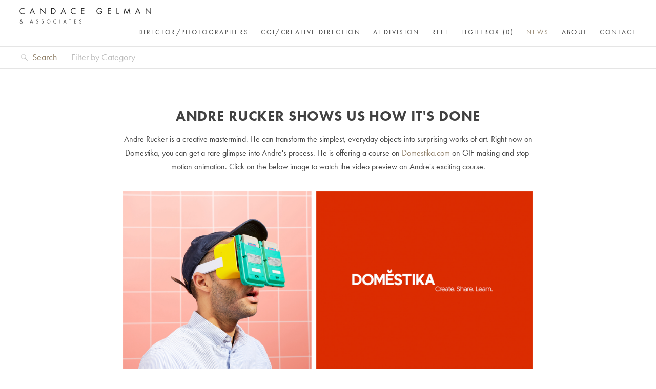

--- FILE ---
content_type: text/html; charset=UTF-8
request_url: https://www.candacegelman.com/post/16360/andre-rucker-shows-us-how-its-done
body_size: 4556
content:
<!DOCTYPE HTML PUBLIC "-//W3C//DTD HTML 4.01//EN" "http://www.w3.org/TR/html4/strict.dtd">
<html>

<head>
	<meta name="viewport" content="width=device-width, initial-scale=1.0">
	<meta name="apple-mobile-web-app-capable" content="yes">
	<meta name="apple-touch-fullscreen" content="yes">
	<meta http-equiv="Content-Type" content="text/html; charset=utf-8">

			<title>Candace Gelman & Associates | Andre Rucker Shows Us How Its Done</title>
		<meta property="og:title" name="og:title" content="Candace Gelman & Associates | Andre Rucker Shows Us How Its Done" />
		<meta name="description" content="Andre Rucker is a creative mastermind. He can transform the simplest, everyday&nbsp;objects&nbsp;into surprising works of art. Right now on Domestika, you can get a rare glimpse into Andre's process. He is offering a course on Domestika.com on GIF-making and stop-motion animation. Click on the below image to watch the video preview on Andre's exciting course.
" />
	
	<meta property="og:image" name="og:image" content="/images/pics/662_virtualreality1866_3.jpg" />
	<meta property="og:image:width" content="1543" />
	<meta property="og:image:height" content="1500" />
	<meta property="og:url" name="og:url" content="http://www.candacegelman.com/post/16360/andre-rucker-shows-us-how-its-done" />
	<meta property="og:site_name" name="og:site_name" content="Candace Gelman & Associates" />

	<meta name="robots" content="all">

		<meta name="viewport" content="width=device-width, initial-scale=1.0">
	<meta name="apple-mobile-web-app-capable" content="yes">
	<meta name="apple-touch-fullscreen" content="yes">
	<meta http-equiv="Content-Type" content="text/html; charset=utf-8">

	<link rel="apple-touch-icon" sizes="180x180" href="/images/favicon/apple-touch-icon.png">
	<link rel="icon" type="image/png" sizes="32x32" href="/images/favicon/favicon-32x32.png">
	<link rel="icon" type="image/png" sizes="16x16" href="/images/favicon/favicon-16x16.png">
	<link rel="manifest" href="/images/favicon/site.webmanifest">
	<link rel="mask-icon" href="/images/favicon/safari-pinned-tab.svg" color="#000000">
	<link rel="shortcut icon" href="/images/favicon/favicon.ico">
	<meta name="msapplication-TileColor" content="#ffffff">
	<meta name="msapplication-config" content="/images/favicon/browserconfig.xml">
	<meta name="theme-color" content="#ffffff">

	<script src="https://use.typekit.net/und8mjg.js"></script>
	<script>
		try {
			Typekit.load({
				async: true
			});
		} catch (e) {}
	</script>

	<link rel="shortcut icon" href="/images/favicon.png">
	<link rel="stylesheet" type="text/css" href="/css/styles.css?v=091825" media="all" />
	<link rel="stylesheet" type="text/css" href="/css/styles-mobile.css?v=101723" media="all and (max-width: 768px)" />
	<link rel="stylesheet" type="text/css" href="/css/justifiedGallery.css?v=011420" />

	<script type="text/javascript">
		var _gaq = _gaq || [];
		_gaq.push(['_setAccount', 'UA-7364290-1']);
		_gaq.push(['_trackPageview']);

		(function() {
			var ga = document.createElement('script');
			ga.type = 'text/javascript';
			ga.async = true;
			ga.src = ('https:' == document.location.protocol ? 'https://ssl' : 'http://www') + '.google-analytics.com/ga.js';
			var s = document.getElementsByTagName('script')[0];
			s.parentNode.insertBefore(ga, s);
		})();
	</script>
</head>

<body class="fixedhead even blog post  ">

	<div id="wrapper">

		
<div id="header" class="inline addb4">

	<div class="inner centerMe">

		<a href="/"><img src="/images/pics/563_candace-logo-small-new_07png.png" class="logo inline" /></a>

		<div class="inner mobileOnly">
			<div class="trigger">
				<div class="menuButton"> <span class="line"></span> <span class="line"></span> <span class="line"></span> </div>
			</div>
		</div>

		<ul class="nav inline">

			<li class="inline"><a href="#" class="lightbox photographers ">DIRECTOR/PHOTOGRAPHERS</a></li>

			<li class="inline"><a href="#" class="lightbox cgi ">CGI/CREATIVE DIRECTION</a></li>

			<li class="inline"><a href="#" class="lightbox ai ">AI DIVISION</a></li>

			
				
				<li class="inline  playvideo" data-video='<video autoplay controls playsline poster="/images/pics/715_screen-shot-2020-01-24-at-20759-pmpng.png"><source src="/videos/CGAReel2025.mp4"></source></video>' ><a href="/reel" target="_parent" class="">REEL </a></li>

			
				
				
				
				
				
				
				
				
				
				
				
				<li class="inline lblink desktopOnly " ><a href="/lightbox" target="_parent" class="">LIGHTBOX (<span class="lightboxQty">0</span>)</a></li>

			
				
				<li class="inline  " ><a href="/news" target="_parent" class="pageOn">NEWS </a></li>

			
				
				<li class="inline  " ><a href="/about" target="_parent" class="">ABOUT </a></li>

			
				
				<li class="inline  " ><a href="/contact" target="_parent" class="">CONTACT </a></li>

			
		</ul>

	</div>

</div>
		<div id="content">

			<div class="artistNav">

				<div class="inner">

					<ul class="links inline">

						<li class="inline search"><img src="/images/pics/icon-search.png" class="searchIcon" />Search</li>
						<li class="inline filter">Filter by Category</li>

					</ul>

				</div>

				<div class="portHolder">

					<div class="searchHolder">
						<form name="search" method="get" action="/blog">
							<input type="text" id="keyword" name="keyword" placeholder="examples: cars, sports, awards" value="" />
						</form>
					</div>

					<ul class="portfolios">

						<li class="inline"><a href="/" target="_parent" class="pageOn">View All</a></li>


						
							
							<li class="inline"><a href="/category/brian-lowe" target="_parent" class="">Brian Lowe</a></li>

						
							
							<li class="inline"><a href="/category/olivia-bee" target="_parent" class="">Olivia Bee</a></li>

						
							
							<li class="inline"><a href="/category/alberto-oviedo" target="_parent" class="">Alberto Oviedo</a></li>

						
							
							<li class="inline"><a href="/category/brinson--banks" target="_parent" class="">Brinson + Banks</a></li>

						
							
							<li class="inline"><a href="/category/braylen-dion" target="_parent" class="">Braylen Dion</a></li>

						
							
							<li class="inline"><a href="/category/beth-galton" target="_parent" class="">Beth Galton</a></li>

						
							
							<li class="inline"><a href="/category/tobias-hutzler" target="_parent" class="">Tobias Hutzler</a></li>

						
							
							<li class="inline"><a href="/category/andre-rucker" target="_parent" class="">Andre Rucker</a></li>

						
							
							<li class="inline"><a href="/category/sandro" target="_parent" class="">Sandro</a></li>

						

					</ul>

				</div>

			</div>

			<div id="post">

									<h1>ANDRE RUCKER SHOWS US HOW IT'S DONE</h1>
								
				
				
				<p>Andre Rucker is a creative mastermind. He can transform the simplest, everyday&nbsp;objects&nbsp;into surprising works of art. Right now on Domestika, you can get a rare glimpse into Andre's process. He is offering a course on<a href="https://www.domestika.org/en/courses/2374-animated-gifs-for-instagram-in-photoshop"> Domestika.com</a> on GIF-making and stop-motion animation. Click on the below image to watch the video preview on Andre's exciting course.</p>
<p><a href="/slideshow/andre-rucker-domestika#img1"><img src="/images/pics/userimages/domestika.jpg" alt="" /></a></p>
			</div>

			
		</div>

		<div id="footer" class="addb4">

	<div class="inner centerMe">

		<div class="left">

			
			<ul>
				
					<li>
						<a href=" https://www.instagram.com/candacegelmanassociates/" target="_blank">
							
							
															<svg version="1.1" xmlns="http://www.w3.org/2000/svg" xmlns:xlink="http://www.w3.org/1999/xlink" x="0px" y="0px" viewBox="0 0 30 30" style="enable-background:new 0 0 30 30;" xml:space="preserve">
									<path d="M30,15c0,8.3-6.7,15-15,15S0,23.3,0,15S6.7,0,15,0S30,6.7,30,15z M5.8,18.3c0,0.7,0.1,1.5,0.2,2.2c0.5,1.9,1.8,3.2,3.8,3.6 c0.7,0.1,1.3,0.2,2,0.2c0.1,0,0.1,0,0.2,0c2,0,4.1,0,6.1,0c0.1,0,0.1,0,0.2,0c0.7,0,1.5-0.1,2.2-0.2c1.9-0.5,3.2-1.8,3.6-3.8 c0.1-0.7,0.2-1.3,0.2-2c0-0.1,0-0.1,0-0.2c0-2,0-4.1,0-6.1c0-0.1,0-0.1,0-0.2c0-0.7-0.1-1.5-0.2-2.2c-0.5-1.9-1.8-3.2-3.8-3.6 c-0.7-0.1-1.3-0.2-2-0.2c-0.1,0-0.1,0-0.2,0c-2,0-4.1,0-6.1,0c-0.1,0-0.1,0-0.2,0C11.1,5.9,10.3,5.9,9.6,6c-2,0.6-3.2,1.9-3.7,3.8 c-0.1,0.7-0.2,1.3-0.2,2c0,0.1,0,0.1,0,0.1c0,2,0,4.1,0,6.1C5.7,18.1,5.7,18.2,5.8,18.3z M7.4,12c0-0.6,0-1.3,0.2-2 C8,8.6,8.8,7.8,10.1,7.4c0.7-0.1,1.3-0.1,2-0.1c1.2,0,2.4,0,3.7,0c0.9,0,1.9,0.1,2.9,0.1c0.5,0,1,0.1,1.4,0.2 C21.3,8,22,8.7,22.3,9.9c0.1,0.5,0.2,1.1,0.2,1.5c0.1,1.5,0.1,3,0.1,4.5c0,0.9-0.1,1.9-0.1,2.8c0,0.5-0.1,1-0.2,1.4 c-0.4,1.2-1.1,1.9-2.3,2.2c-0.5,0.1-1,0.2-1.5,0.2c-1.5,0.1-3,0.1-4.5,0.1c-0.9,0-1.8-0.1-2.7-0.1c-0.5,0-1-0.1-1.4-0.2 C8.7,21.9,8,21.2,7.7,20c-0.1-0.5-0.2-1-0.2-1.5c0-1.2,0-2.4,0-3.5c-0.1,0-0.1,0,0,0C7.4,14,7.4,13,7.4,12z M15,10.3 c-2.6,0-4.8,2.1-4.8,4.8c0,2.6,2.1,4.8,4.8,4.8c2.6,0,4.8-2.1,4.8-4.8C19.8,12.4,17.7,10.3,15,10.3z M15.1,18.1 c-1.7,0-3.1-1.4-3.1-3.1c0-1.7,1.4-3.1,3.1-3.1s3,1.4,3,3.1C18.1,16.8,16.7,18.1,15.1,18.1z M20,9c-0.6,0-1.1,0.5-1.1,1.1 s0.5,1.1,1.1,1.1s1.1-0.5,1.1-1.1S20.6,9,20,9z" />
								</svg>
							
													</a>
					</li>

				
					<li>
						<a href="https://www.linkedin.com/in/candace-gelman-b574616/" target="_blank">
							
							
							
															<svg version="1.1" xmlns="http://www.w3.org/2000/svg" xmlns:xlink="http://www.w3.org/1999/xlink" x="0px" y="0px" viewBox="0 0 30 30" style="enable-background:new 0 0 30 30;" xml:space="preserve">
									<path d="M30,15c0,8.3-6.7,15-15,15C6.7,30,0,23.3,0,15S6.7,0,15,0C23.3,0,30,6.7,30,15z M11.3,7.8c0-1.2-1-2.2-2.5-2.2 c-1.5,0-2.5,0.9-2.5,2.2c0,1.2,1,2.2,2.5,2.2h0C10.3,10,11.3,9,11.3,7.8z M10.6,11.9H6.9v10.6h3.7V11.9z M24.4,16.9 c0-3.4-1.7-5.6-4.4-5.6c-1.5,0-2.6,0.9-3.1,2.3l-0.1-1.6H13c0,0.4,0.1,2.5,0.1,2.5v8.1h3.8v-5.6c0-1.5,0.7-2.5,1.8-2.5 c1.1,0,1.9,0.6,1.9,2.5v5.6h3.8V16.9z" />
								</svg>
													</a>
					</li>

				
					<li>
						<a href="https://www.facebook.com/CandaceGelmanAssociates/" target="_blank">
															<svg version="1.1" xmlns="http://www.w3.org/2000/svg" xmlns:xlink="http://www.w3.org/1999/xlink" viewBox="0 0 30 30" xml:space="preserve">
									<path d="M30,15c0,8.3-6.7,15-15,15C6.7,30,0,23.3,0,15C0,6.7,6.7,0,15,0C23.3,0,30,6.7,30,15z M16.3,9.8c0-1,0.2-1.7,1.5-1.7h2L20,4.6c0,0-1-0.2-2.8-0.2c-3.7,0-5.3,2.2-5.3,4.7c0,1.6,0,3.4,0,3.4H9.4v3.7h2.5v9.4h4.4v-9.4h3.5l0.2-3.7h-3.8V9.8z" />
								</svg>
							
							
							
													</a>
					</li>

				
					<li>
						<a href="https://twitter.com/candacegelman" target="_blank">
							
															<svg version="1.1" xmlns="http://www.w3.org/2000/svg" xmlns:xlink="http://www.w3.org/1999/xlink" viewBox="0 0 30 30" xml:space="preserve">
									<path d="M30,15c0,8.3-6.7,15-15,15C6.7,30,0,23.3,0,15S6.7,0,15,0C23.3,0,30,6.7,30,15z M26.3,9.5c-0.8,0.3-1.6,0.6-2.5,0.7c0.9-0.5,1.5-1.4,1.8-2.4c-0.8,0.5-1.7,0.8-2.7,1c-0.8-0.8-1.9-1.4-3.1-1.4c-2.4,0-4.2,1.9-4.2,4.3c0,0.3,0,0.7,0.1,1c-3.5-0.2-6.7-1.9-8.8-4.5c-0.3,0.7-0.6,1.4-0.6,2.2c0,1.5,0.7,2.8,1.9,3.5c-0.7,0-1.4-0.2-1.9-0.5v0c0,2.1,1.5,3.8,3.4,4.2c-0.3,0.1-0.7,0.1-1.1,0.1c-0.3,0-0.6,0-0.8-0.1c0.5,1.7,2.1,2.8,4,2.9c-1.5,1.1-3.3,1.9-5.3,1.9c-0.3,0-0.7,0-1-0.1c1.9,1.2,4.1,1.9,6.5,1.9c7.8,0,12.1-6.5,12.1-12.1c0-0.2,0-0.4,0-0.6C25,11.1,25.7,10.3,26.3,9.5z" />
								</svg>
							
							
													</a>
					</li>

							</ul>

			<div class="copy">
				&copy; 2026 CANDACE GELMAN & ASSOCIATES
			</div>

		</div>

		<div class="credit inline">
			SITE POWERED BY <a href="https://www.eastofwestern.com" target="_blank">EAST OF WESTERN</a>
		</div>

	</div>

</div>
	</div>

	
<div id="videoplayer">
	<div class="closer"></div>
	<div class="inner"></div>
</div>

<div id="overlay" class="photographers inline addb4">
	<div class="inner centerMe">

		<span class="label">Browse by Artist:</span>
		<ul id="artistNav">

			
				
				<li class="inline " data-id="1355"><a href="/olivia-bee-overview" target="_parent">Olivia Bee</a></li>

			
				
				<li class="inline " data-id="684"><a href="/brinsonbanks-overview" target="_parent">Brinson+Banks</a></li>

			
				
				<li class="inline " data-id="971"><a href="/braylen-dion-overview" target="_parent">Braylen Dion</a></li>

			
				
				<li class="inline " data-id="897"><a href="/beth-galton-overview" target="_parent">Beth Galton</a></li>

			
				
				<li class="inline " data-id="935"><a href="/tobias-hutzler-overview" target="_parent">Tobias Hutzler</a></li>

			
				
				<li class="inline " data-id="1070"><a href="/brian-lowe-overview" target="_parent">Brian Lowe</a></li>

			
				
				<li class="inline " data-id="1239"><a href="/alberto-oviedo-overview" target="_parent">Alberto Oviedo</a></li>

			
				
				<li class="inline " data-id="586"><a href="/sandro-overview" target="_parent">Sandro</a></li>

			
				
				<li class="inline " data-id="871"><a href="/andre-rucker-food-drink" target="_parent">Andre Rucker</a></li>

			
		</ul>

		
	</div>
</div>

<div id="overlay" class="cgi inline addb4">
	<div class="inner centerMe">

		<span class="label">Browse by Artist:</span>
		<ul id="artistNav">

			
				
				<li class="inline " data-id="871"><a href="/andre-rucker-cgi" target="_parent">Andre Rucker</a></li>

			
		</ul>

		
	</div>
</div>

<div id="overlay" class="ai inline addb4">
	<div class="inner centerMe">

		<span class="label">Browse by Artist:</span>
		<ul id="artistNav">

			
				
				<li class="inline" data-id="1313"><a href="/under-construction" target="_parent" style="pointer-events: none;">Under Construction</a></li>

			
		</ul>

	</div>
</div>

<script src="https://ajax.googleapis.com/ajax/libs/jquery/2.2.0/jquery.min.js"></script>
<script type="text/javascript" src="/js/jquery.cycle2.min.js"></script>
<script type="text/javascript" src="/js/jquery.cycle2.swipe.min.js"></script>
<script type="text/javascript" src="/js/jquery.cycle2.scrollVert.min.js"></script>
<script type="text/javascript" src="/js/jquery.easing.1.3.js"></script>
<script type="text/javascript" src="/js/modernizr-custom.js"></script>
<script type="text/javascript" src="/js/skrollr.js"></script>
<script type="text/javascript" src="/js/jquery.scrollTo.min.js"></script>
<script type="text/javascript" src="/js/jquery.inview.min.js?v=3"></script>
<script type="text/javascript" src="/js/site.js?v=120425"></script>
	
<script defer src="https://static.cloudflareinsights.com/beacon.min.js/vcd15cbe7772f49c399c6a5babf22c1241717689176015" integrity="sha512-ZpsOmlRQV6y907TI0dKBHq9Md29nnaEIPlkf84rnaERnq6zvWvPUqr2ft8M1aS28oN72PdrCzSjY4U6VaAw1EQ==" data-cf-beacon='{"version":"2024.11.0","token":"36cb2d3b2d2a4777b4401e32cb1c4a6b","r":1,"server_timing":{"name":{"cfCacheStatus":true,"cfEdge":true,"cfExtPri":true,"cfL4":true,"cfOrigin":true,"cfSpeedBrain":true},"location_startswith":null}}' crossorigin="anonymous"></script>
</body>

</html>

--- FILE ---
content_type: text/css
request_url: https://www.candacegelman.com/css/justifiedGallery.css?v=011420
body_size: 750
content:
/*!
 * Justified Gallery - v3.6.2
 * http://miromannino.github.io/Justified-Gallery/
 * Copyright (c) 2016 Miro Mannino
 * Licensed under the MIT license.
 */
.justified-gallery {
  width: 100%;
  position: relative;
  overflow: hidden;
}
.justified-gallery > a,
.justified-gallery > div {
  position: absolute;
  display: inline-block;
  overflow: hidden;
  opacity: 0;
  filter: alpha(opacity=0);
  /* IE8 or Earlier */
}

.justified-gallery > a.nolink {
	pointer-events: none;
	cursor: default;
}

.justified-gallery > a > img,
.justified-gallery > div > img,
.justified-gallery > a > a > img,
.justified-gallery > div > a > img {
  position: absolute;
  top: 50%;
  left: 50%;
  margin: 0;
  padding: 0;
  border: none;
  opacity: 0;
}
.justified-gallery > a > .caption,
.justified-gallery > div > .caption {
  display: block !important;
  opacity: 0;
  position: absolute;
  width: 100%;
  height: 100%;
  bottom: 0;
  padding: 0px;
  background-color: rgba(0,0,0,0);
  left: 0;
  margin: 0;
  color: white;
  font-weight: 300;
  transition: background-color .2s, opacity .2s;
}

.justified-gallery > a:hover > .caption,
.justified-gallery > div:hover > .caption {
  background-color: rgba(0,0,0,.2);
}

.justified-gallery.story > a > .caption,
.justified-gallery.story > div > .caption {
	opacity: 1 !important;
}

.justified-gallery.story.hidetitles > a > .caption,
.justified-gallery.story.hidetitles > div > .caption {
	opacity: 0 !important;
}

  .justified-gallery.story.hidetitles > a:hover > .caption,
  .justified-gallery.story.hidetitles > div:hover > .caption {
    opacity: 1 !important;
  }

.justified-gallery.story > a.nolink > .caption,
.justified-gallery.story > div.nolink > .caption {
	opacity: 0 !important;
}

.justified-gallery > a > .caption h1 {
	color: #fff;
	width: 90%;
	margin-left: 5%;
	font-size: 24px;
	font-weight: 400;
	text-align: center;
}

	.justified-gallery > a > .caption h1 a {
		text-align: left;
		color: #fff;
	}

.justified-gallery > a > .caption.caption-visible,
.justified-gallery > div > .caption.caption-visible {
  display: initial;
  opacity: 1;
  filter: "alpha(opacity=1)";
  /* IE8 or Earlier */
  -webkit-transition: opacity 500ms ease-in;
  -moz-transition: opacity 500ms ease-in;
  -o-transition: opacity 500ms ease-in;
  transition: opacity 500ms ease-in;
}
.justified-gallery > .entry-visible {
  opacity: 1.0;
  filter: alpha(opacity=100);
  /* IE8 or Earlier */
  -webkit-transition: opacity 500ms ease-in;
  -moz-transition: opacity 500ms ease-in;
  -o-transition: opacity 500ms ease-in;
  transition: opacity 500ms ease-in;
}
.justified-gallery > .jg-filtered {
  display: none;
}
.justified-gallery > .spinner {
  position: absolute;
  bottom: 0;
  margin-left: -24px;
  padding: 10px 0 10px 0;
  left: 50%;
  opacity: initial;
  filter: initial;
  overflow: initial;
}
.justified-gallery > .spinner > span {
  display: inline-block;
  opacity: 0;
  filter: alpha(opacity=0);
  /* IE8 or Earlier */
  width: 8px;
  height: 8px;
  margin: 0 4px 0 4px;
  background-color: #000;
  border-top-left-radius: 6px;
  border-top-right-radius: 6px;
  border-bottom-right-radius: 6px;
  border-bottom-left-radius: 6px;
}

--- FILE ---
content_type: text/css
request_url: https://www.candacegelman.com/css/styles-mobile.css?v=101723
body_size: 1597
content:
.mobileOnly {
  display: block !important;
}

.desktopOnly {
  display: none !important;
}

#infscr-loading {
  display: none !important;
}

* {
  -webkit-tap-highlight-color: rgba(0, 0, 0, 0);
}

#content {
  margin-top: 60px !important;
}

ul.nav,
#splash ul.nav {
  display: none;
  position: fixed;
  top: 60px;
  left: 0px;
  width: 100%;
  float: none !important;
  background-color: #fff;
  z-index: 900;
  text-align: center;
  padding-top: 0px !important;
}

ul.nav li {
  width: 90%;
  margin: 10px auto 0px auto !important;
  padding: 10px 0px 20px 0px;
  border-bottom: 1px solid #ededed;
}

#splash ul.nav li {
  color: #000;
}

.navOpen ul.nav {
  display: block;
}

ul.nav.mobileOnly {
  display: none !important;
}

.navOpen ul.nav.mobileOnly {
  display: block !important;
}

#header {
  height: 60px;
}

.home #header {
  position: fixed;
  top: 0px;
  left: 0px;
}

#header .inner {
  width: 90%;
}

#header .inner .logo {
  width: 225px;
}

#header .trigger {
  height: auto;
  width: 24px;
  position: absolute;
  top: 50%;
  right: 5%;
  z-index: 50;
  cursor: pointer;
  -webkit-transform: translateY(-50%);
  -ms-transform: translateY(-50%);
  transform: translateY(-50%);
}

.trigger .menuButton {
  width: 24px;
}

.trigger .menuButton .line {
  position: relative;
  top: 0px;
  right: 0px;
  display: block;
  width: 100%;
  height: 1px;
  margin-bottom: 5px;
  background-color: #636363;
  transition: all 0.3s;
  -webkit-transition: all 0.3s;
  -moz-transition: all 0.3s;
  -o-transition: all 0.3s;
}

.trigger .menuButton .line:last-child {
  margin-bottom: 0px;
}

/*3 lines --> X animation*/
.navOpen .menuButton .line:first-child {
  transform: rotate(45deg);
  -webkit-transform: rotate(45deg);
  -moz-transform: rotate(45deg);
  -ms-transform: rotate(45deg);
  top: 6px;
}

.navOpen .menuButton .line:nth-child(2) {
  opacity: 0;
}

.navOpen .menuButton .line:last-child {
  transform: rotate(-45deg);
  -webkit-transform: rotate(-45deg);
  -moz-transform: rotate(-45deg);
  -ms-transform: rotate(-45deg);
  top: -6px;
}

#footer {
  margin-top: 50px;
}

#footer .inner .left,
#footer .inner .credit {
  width: 100%;
  margin-right: 0px;
  text-align: center;
}

#footer .inner .credit {
  margin-top: 5px;
  font-size: 25%;
}

#grid,
#square,
#row,
#magic {
  width: 90%;
}

/* HOMAGEPAGE */

.home #grid {
  margin-top: 60px;
}

.home #splash {
  margin-top: 60px;
}

#splash .arrows {
  display: none;
}

#splash .logo {
  width: 90%;
  margin-top: -45px;
}

.home #grid .grid-sizer,
.home #grid li,
.blog #grid li {
  width: 100%;
}

.home #grid li,
.blog #grid li {
  margin-bottom: 25px !important;
  text-align: left;
}

#grid li h1 {
  padding: 5px 0px 0px 0px;
  max-width: 100%;
  font-size: 100%;
  letter-spacing: 0.01em;
}

.home #grid .gutter-sizer,
.blog #grid .gutter-sizer {
  width: 0%;
}

/* ABOUT PAGE */

.info #content .line {
  width: 60px;
  border-top: 1px solid #5d5d5d;
  margin-top: 33px;
  padding-bottom: 28px;
}

/* CONTACT PAGE */

.contact .text {
  background-color: rgba(255, 255, 255, 0.9);
  padding: 20px 60px 20px 20px;
  font-size: 80%;
  vertical-align: bottom;
  margin-bottom: 40px;
}

/* PORTFOLIO PAGES */

#magic {
  width: 90%;
  top: 0px !important;
}

#magic img.photo,
#magic img.video,
#magic img.videoPlay,
#magic video {
  width: 100%;
  height: auto;
  display: block;
}

#magic .thecell {
  position: relative;
  width: 100%;
  display: block;
}

#magic .thecell .vidhold {
  position: absolute;
  height: calc(100% - 25px);
}

#magic .thecell .vidhold video {
  position: absolute;
}

#magic img.photo.videoPlay {
  display: none;
}

#magic a video {
  position: relative;
}

#magic .thecell h1 {
  font-size: 90%;
  margin-bottom: 6px;
}

body.slideshow {
  overflow: auto;
  width: 100%;
  height: 100%;
}

body.slideshow .artistNav {
  display: none;
}

.blog .artistNav .search {
  display: none !important;
}

.blog .blogarchive {
  color: #bcbcbc;
  right: 5%;
  top: 18px;
  font-size: 90%;
}

.blog .artistNav ul.links li.filter {
  text-align: left;
}

.artist .artistNav,
.blog .artistNav {
  border: 0px;
  top: 0px;
  position: relative;
  margin-bottom: 0px;
}

.artistNav .inner .views,
.artistNav .portHolder {
  display: none;
}

.artistNav .portHolder ul.portfolios {
  width: 100% !important;
  text-align: center !important;
}

.artistNav .portHolder ul.portfolios li {
  display: block;
  padding: 5px 0px;
  margin: auto;
  width: 100%;
}

.artist .artistNav ul.portfolios li:after,
.blog .artistNav ul.portfolios li:after {
  display: none;
}

.filterOpen .artistNav .portHolder {
  display: block;
  max-height: 100% !important;
}

.artistNav .inner ul.links {
  text-align: center;
}

.artistNav .inner ul.links li {
  display: block;
  width: 100%;
  padding: 5px 0px;
}

/*
	.artistNav .inner ul.links li:first-child {
		display: block;
		width: 100%;
		font-size: 150%;
	}
	*/

.artist .artistNav ul.links li.filter,
.blog .artistNav ul.links li.filter {
  color: #8f7f67;
}

.artist .artistNav ul.links li.filter.addicon,
.blog .artistNav ul.links li.filter.addicon {
  color: #bcbcbc;
}

.artist .artistNav ul.links li.filter.addicon:after,
.blog .artistNav ul.links li.filter.addicon:after {
  top: 1px;
}

.artist #content {
  margin-top: 0px;
}

.slideshow .arrows {
  display: none;
}

.slideshow .slideHolder .cycle-slideshow {
  height: calc(100% - 135px);
  top: 90px;
}

.slideshow .slideHolder .cycle-slideshow figure {
  height: 100% !important;
}

.slideshow .slideHolder .cycle-slideshow figure .inner .holder {
  display: none !important;
}

.slideshow .slideHolder .cycle-slideshow figure a {
  pointer-events: none;
}

.slideshow .slideHolder .cycle-slideshow figure img {
  max-width: 90%;
  max-height: 90% !important;
}

.slideshow .swiper {
  font-size: 90%;
  color: #bdbdbd;
}

/* BIO PAGE */

.bioHolder .leftCol {
  width: 100%;
  margin-right: 0px;
  margin-bottom: 15px;
}

.bioHolder .rightCol {
  width: 100%;
  margin: 0px auto;
}

.bioHolder .rightCol ul .col {
  width: 100%;
}

/* BLOG PAGES */

.blog #grid {
  top: 0px !important;
}

.post #post {
  padding-top: 20px;
  margin-top: 90px;
}

.post #post h1 {
  font-size: 125%;
  width: 100%;
  margin-bottom: 5px;
}

.post #post h2 {
  font-size: 90%;
}

/* OVERLAY */

.menuOpen #overlay {
  z-index: 901;
}

#overlay .inner span.label {
  width: 90%;
  margin-left: 5%;
}

#overlay ul {
  width: 90%;
  margin-left: 5%;
}

#overlay ul#artistNav {
  margin-bottom: 50px;
}

#overlay ul li {
  font-size: 125%;
}

#overlay ul li:after {
  content: "/";
  margin: 0px 8px;
  position: relative;
  top: -3px;
  font-size: 90%;
}


--- FILE ---
content_type: application/javascript
request_url: https://www.candacegelman.com/js/jquery.inview.min.js?v=3
body_size: 759
content:
!function (e) { "function" == typeof define && define.amd ? define(["jquery"], e) : "object" == typeof exports ? module.exports = e(require("jquery")) : e(jQuery) }(function (e) { function t() { var t, n, i = { height: d.innerHeight, width: d.innerWidth }; return i.height || !(t = a.compatMode) && e.support.boxModel || (i = { height: (n = "CSS1Compat" === t ? h : a.body).clientHeight, width: n.clientWidth }), i } function n() { return { top: d.pageYOffset || h.scrollTop || a.body.scrollTop, left: d.pageXOffset || h.scrollLeft || a.body.scrollLeft } } function i() { if (f.length) { var i = 0, l = e.map(f, function (e) { var t = e.data.selector, n = e.$element; return t ? n.find(t) : n }); for (o = o || t(), r = r || n(); i < f.length; i++)if (e.contains(h, l[i][0])) { var a = e(l[i]), d = { height: a[0].offsetHeight, width: a[0].offsetWidth }, c = a.offset(), u = a.data("inview"); if (!r || !o) return; c.top + d.height > r.top && c.top < r.top + o.height + 1e3 && c.left + d.width > r.left && c.left < r.left + o.width ? u || a.data("inview", !0).trigger("inview", [!0]) : u && a.data("inview", !1).trigger("inview", [!1]) } } } var o, r, l, f = [], a = document, d = window, h = a.documentElement; e.event.special.inview = { add: function (t) { f.push({ data: t, $element: e(this), element: this }), !l && f.length && (l = setInterval(i, 250)) }, remove: function (e) { for (var t = 0; t < f.length; t++) { var n = f[t]; if (n.element === this && n.data.guid === e.guid) { f.splice(t, 1); break } } f.length || (clearInterval(l), l = null) } }, e(d).on("scroll resize scrollstop", function () { o = r = null }), !h.addEventListener && h.attachEvent && h.attachEvent("onfocusin", function () { r = null }) });

--- FILE ---
content_type: application/javascript
request_url: https://www.candacegelman.com/js/site.js?v=120425
body_size: 7220
content:
$(document).keydown(function (e) {
  switch (e.which) {
    case 37: // left
      $("#prev").click();
      break;

    case 38: // up
      $("#prev").click();
      break;

    case 39: // right
      $("#next").click();
      break;

    case 40: // down
      $("#next").click();
      break;

    default:
      return; // exit this handler for other keys
  }
  e.preventDefault(); // prevent the default action (scroll / move caret)
});

// mouse position for slideshow header reveal
jQuery(function ($) {
  var topThird = $(window).height() * 0.33;
  var currentMousePos = { x: -1, y: -1 };

  if ($(".no-touchevents body").hasClass("slideshow")) {
    $(document).mousemove(function (event) {
      currentMousePos.x = event.pageX;
      currentMousePos.y = event.pageY;

      if (currentMousePos.y < topThird) {
        $(".no-touchevents body").removeClass("hidehead");
      } else {
        $(".no-touchevents body").addClass("hidehead");
      }
    });
  }
});

// CYCLE POST-INITIALIZE (This is for image only slideshow)
$(document).on(
  "cycle-post-initialize",
  "#splash .cycle-slideshow",
  function (event, optionHash) {
    $("body").addClass("done");
  }
);

// CYCLE POST-INITIALIZE (NEW SLIDESHOW WITH MIXED CONTENT)
$(document).on(
  "cycle-post-initialize",
  "#splash .cycle-slideshow.with_motion",
  function (event, optionHash) {
    $("body").addClass("done");
    // check if first slide has a video
    var id = $("#splash .cycle-slideshow .cycle-slide-active").data("id"),
      video = document.getElementById("video" + id);

    if ($("#splash .cycle-slideshow .cycle-slide-active video").length) {
      video.play();

      video.onended = function () {
        $(".cycle-slideshow.with_motion").cycle("next");
      };
    } else {
      // pphoto content, go to next slide after 2000 ms

      setTimeout(function () {
        $(".cycle-slideshow.with_motion").cycle("next");
      }, 2000);
    }
  }
);

// CYCLE BEFORE TRANSITION - USED FOR SPLASH PAGE SLIDESHOW WITH VIDEOS
$(document).on(
  "cycle-before",
  "#splash .cycle-slideshow.with_motion",
  function (event, optionHash, outgoingSlideEl, incomingSlideEl, forwardFlag) {
    var id = $(incomingSlideEl).data("id"),
      video = document.getElementById("video" + id),
      lastId = $(outgoingSlideEl).data("id"),
      lastVideo = document.getElementById("video" + lastId);

    if ($(incomingSlideEl).find("video").length) {
      // handle video content
      video.play();

      video.onended = function () {
        $(".cycle-slideshow.with_motion").cycle("next");
      };
    } else {
      // pphoto content, go to next slide after 2000 ms

      setTimeout(function () {
        $(".cycle-slideshow.with_motion").cycle("next");
      }, 2000);
    }
  }
);

$(document).ready(function () {
  const dpr = window.devicePixelRatio;

  // IMAGE LOADING ===========================
  function loadImage(image, pixelRatio, selfContained) {
    var devicePixelRatio = !pixelRatio ? dpr : pixelRatio,
      img = image.data("src"),
      newW =
        image.hasClass("bg-loadme") || selfContained === true
          ? image.width() * devicePixelRatio
          : image.parent().width() * devicePixelRatio,
      imgpath = "";

    if (!image.hasClass("gif")) {
      if (newW <= 500) {
        imgpath = "/images/pics/500/" + img;
      } else if (newW > 500 && newW <= 1000) {
        imgpath = "/images/pics/1000/" + img;
      } else if (newW > 1000 && newW <= 1536) {
        imgpath = "/images/pics/1536/" + img;
      } else {
        imgpath = "/images/pics/" + img;
      }
    } else {
      // load original file for GIFs
      imgpath = "/images/pics/" + img;
      /*
	  // load jpg as placeholder, when gif loaded swap
      imgpath = "/images/pics/500/" + img;
      fullpath = "/images/pics/" + img;

      var fullimg = new Image();
      fullimg.onload = function () {
        var fullImgSrc = $(fullimg).attr("src");
        $('.photo[data-src="' + img + '"]').attr("src", fullImgSrc);
      };
      fullimg.src = fullpath;
	  */
    }

    if (image.hasClass("bg-loadme")) {
      $("<img/>")
        .attr("src", imgpath)
        .on("load", function () {
          $(this).remove();
          image
            .css("background-image", "url(" + imgpath + ")")
            .addClass("loaded");
        });
    } else {
      image
        .on("load", function () {
          image.addClass("loaded");
        })
        .attr("src", imgpath);
    }
  }

  // INVIEW PHOTO LOADING ====================
  $("img.loadmeview, .loadbgview").on("inview", function (event, isInView) {
    if (isInView) {
      loadImage($(this));
    }
  });

  // 2023 addition of ar rows
  // Justified, row-based grid:
  // ====================================
  function justifyRows(row) {
    var container = row.closest(".ar-rows"),
      rowsMargin = container.data("margin"),
      img = row.find("img"),
      cell = row.find(".cell"),
      num = img.length,
      fh = img.first().data("height"),
      total = 0,
      imgCount = 0,
      containerWidth = container.width() - rowsMargin * (num - 1);

    // step 1: collect aspect ratios, set new aspect ratios based on a uniform height (we'll use the first image as our baseline)
    img.each(function () {
      var _this = $(this),
        ow = _this.data("width"), // "original" width
        oh = _this.data("height"), // "original" height
        r = oh / ow, // aspect ratio 1.33
        wh = fh, // new "working" height (data-height attr of first image)
        ww = wh / r; // new "working" width

      // set new width, height, and ratio attributes, based on our "working" height
      _this.data({
        width: ww,
        height: wh,
        ratio: r,
      });

      // add new width to our "total width" number.
      total += ww;

      imgCount++;

      if (imgCount == num) {
        setImageDimensions(total);
      }

      if (!this.complete) {
        $(this).load(function () {
          $(this).fadeTo(300, 1);
        });
      } else {
        $(this).fadeTo(300, 1);
      }
    });

    function setImageDimensions(total) {
      img.each(function (i) {
        var _this = $(this);
        (ww = _this.data("width")),
          (r = _this.data("ratio")),
          (wh = _this.data("height"));

        // image's width percentage (of "total"), in decimal format:
        var percentage = ww / total;

        // image's width percentage, relative to the container's width:
        var relativeWidth = percentage * containerWidth,
          // set image's height, based on its aspect ratio:
          // newHeight = adjustedPercentage * r,
          newHeight = relativeWidth * r,
          // set a consistent height ratio value, relative to the container's width:
          heightRatio = newHeight / containerWidth,
          // make our width percentage into a nice number for CSS to use:
          cssPercentage = (percentage * 100).toFixed(2) + "%";

        // set some things on the CELL level, so we can access them on resize
        _this
          .parent()
          .css({
            marginBottom: rowsMargin,
            width: containerWidth * percentage,
          })
          .data({
            ratio: r,
            percW: percentage,
            percH: heightRatio,
            numImages: num,
          });

        // set height of the image:
        _this.css({
          height: newHeight,
        });
      });
    }
  } // end justifyRows()

  var row = $(".ar-rows .row");
  row.each(function () {
    var _this = $(this);
    justifyRows(_this);
  });

  $(".ar-rows .cell.video").on("inview", function (event, isInView) {
    if (isInView) {
      playVideo($(this).get(0));
    } else {
      pauseVideo($(this).get(0));
    }
  });

  function playVideo(el) {
    let videoStr = el.getAttribute("data-video");
    let videoHold = el.querySelector(".vidhold");
    let videoEl = el.querySelector("video");
    if (typeof videoEl != "undefined" && videoEl != null) {
      videoEl.play();
    } else {
      videoHold.innerHTML = videoStr;
      videoEl = videoHold.querySelector("video");
      videoEl.play();
    }
    el.classList.add("playing");
  }

  function pauseVideo(el) {
    let videoEl = el.querySelector("video");
    if (typeof videoEl != "undefined" && videoEl != null) {
      // videoEl.pause();
      videoEl.remove();
    }
    el.classList.remove("playing");
  }

  $("#header .trigger").click(function () {
    $("body").toggleClass("navOpen");
  });

  var bWidth = $(window).width();
  var rowHeight = $("body").data("rowheight");

  if ($("body").hasClass("beta")) {
    setTimeout(function () {
      $(".svgLogo svg").addClass("on");
    }, 500);
  }

  if ($("body").hasClass("justified")) {
    $("#magic")
      .justifiedGallery()
      .on("jg.complete", function (e) {
        // HOVER VIDEO

        $(".thecell.hovervideo").hover(
          function () {
            playVideo($(this).get(0));
          },
          function () {
            pauseVideo($(this).get(0));
          }
        );

        // INVIEW VIDEO LOADING ====================

        $(".thecell.video").on("inview", function (event, isInView) {
          if (isInView) {
            playVideo($(this).get(0));
          } else {
            pauseVideo($(this).get(0));
          }
        });
      });

    if (bWidth < 1600) {
      //var rowHeight = 250;
      var rowHeight = $("#magic").data("rowheight");
      $("#magic").justifiedGallery({
        rowHeight: rowHeight,
        captionSettings: {
          animationDuration: 500,
          visibleOpacity: 1,
          nonVisibleOpacity: 0.0,
        },
      });
    } else {
      $("#magic").justifiedGallery({
        rowHeight: rowHeight,
        waitThumbnailsLoad: false,
        captionSettings: {
          animationDuration: 500,
          visibleOpacity: 1,
          nonVisibleOpacity: 0.0,
        },
      });
    }
  }

  function fluid() {
    var bHeight = $(window).height();
    var bWidth = $(window).width();
    var usedSpace = 277;

    $(".beta .gridholder").css("top", bHeight);

    $(".text .textHolder").css("min-height", bHeight - usedSpace);
    $(".artist #content").css("min-height", bHeight - 165);

    if (bWidth < 769) {
      $("body").addClass("mobile");
      $(".artist.grid ul.portfolios a").removeClass("ajax");
    } else {
      $("body").removeClass("mobile");
      $(".artist.grid ul.portfolios a").addClass("ajax-off");
    }

    if ($("body").hasClass("mobile")) {
      $(".bHeight").height(bHeight - 60);
    } else {
      $(".bHeight").height(bHeight);
    }

    $(".ar-rows .cell.hovervideo").hover(
      function () {
        playVideo($(this).get(0));
      },
      function () {
        pauseVideo($(this).get(0));
      }
    );

    //HORZ SCROLL
    var scrollHeight = bHeight * 0.75;
    $(".scroll .photo, .scroll video").height(scrollHeight);

    var squareWidth = $("#square li").width();
    $("#square li").height(squareWidth);

    // EQUAL GRID MARGINS
    var gridMargin = $("#grid .gutter-sizer").width();
    $("#grid li, #grid li video").css("margin-bottom", gridMargin);

    $(".ratioSize").each(function () {
      var ratio = $(this).data("ratio");
      var width = $(this).width();
      var height = width * ratio;
      $(this).height(height);
    });

    /*
    // BIO
    if ($('body').hasClass('bio')) {
      var bioLeft = $('.bio .bioHolder .leftCol').offset().left;
      var bioTop = $('.bio .bioHolder .leftCol').offset().top;
      var bioWidth = $('.bio .bioHolder .leftCol').width();
      var bioImg = $('.bio .bioHolder .leftCol img');

      bioImg.width(bioWidth).css({'top' : bioTop, 'left' : bioLeft});

    }
    */

    // SLIDESHOW
    var pic = $(".slideshow .cycle-slideshow figure");
    var picH = Math.round(bHeight * 0.88);
    pic.height(picH);

    if ($("body").hasClass("slideshow")) {
      if (window.location.hash) {
        var hash = window.location.hash;
      } else {
        var hash = "#img1";
      }

      var cleanHash = hash.replace("#", "");
      var theSlide = $(
        '.slideshow figure[data-cycle-hash="' + cleanHash + '"]'
      );
      var theImg = theSlide.find(".photo");
      var theSrc = theImg.data("img");

      var imgH = theSlide.height();

      $('.slideshow figure[data-cycle-hash="' + cleanHash + '"] .photo').each(
        function () {
          if (!this.complete) {
            $(this).load(function () {
              $(this).fadeTo(300, 1);
            });
          } else {
            $(this).fadeTo(300, 1);
          }

          $(".cycle-slideshow figure .holder").delay(500).fadeTo(300, 1);
        }
      );

      $(".no-touchevents body").addClass("hidehead");
    }

    // SPLASH PAGE SCROLLER
    $("#splash .scroller img").click(function () {
      $("html, body").animate({ scrollTop: bHeight }, 750);
    });

    // FIXED HEADER ON HOME SCROLL
    $(window).scroll(function () {
      var scroll = $(window).scrollTop();

      if ($("body").hasClass("beta")) {
        if (scroll >= bHeight - 75) {
          $(".no-touchevents body.home").addClass("fixedhead");
        } else {
          $(".no-touchevents body.home").removeClass("fixedhead");
        }
      } else {
        if (scroll >= bHeight) {
          $(".no-touchevents body.home").addClass("fixedhead");
        } else {
          $(".no-touchevents body.home").removeClass("fixedhead");
        }
      }

      if ($("body").hasClass("filterOpen")) {
        if (scroll > 0) {
          $("body.desktop.artist.grid").removeClass("filterOpen");
          $("body.desktop.artist.grid .artistNav .portHolder").css(
            "max-height",
            0
          );
          $(
            "body.desktop.artist.grid #grid, body.desktop.artist.grid #square, body.desktop.artist.grid #row, body.desktop.artist.grid #magic"
          ).css("top", "0px");
        } else {
          $("body.desktop .artistNav .portHolder ul").fadeTo(300, 1);
          $("body.desktop.artist.grid").addClass("filterOpen");
          var filterHeight = $(".artistNav .portHolder ul").outerHeight(true);
          var adj = 1;
          var topPix = adj * filterHeight;

          $("body.desktop.artist.grid .artistNav .portHolder").css(
            "max-height",
            filterHeight
          );

          $(
            "body.desktop.artist.grid #grid, body.desktop.artist.grid #square, body.desktop.artist.grid #row, body.desktop.artist.grid #magic"
          ).animate(
            {
              top: "+=" + topPix,
            },
            500,
            function () {}
          );
        }
      }
    });
  }

  fluid();

  setTimeout(function () {
    $("#footer").fadeTo(300, 1);
  }, 500);

  /* ARTIST GALLERY NAVIGATION */

  $("body").on("click", ".artistNav ul.portfolios li a.ajax", function (e) {
    e.preventDefault();
    var page = $(this).attr("href");
    //var type = $("body").data("type");
    var type = $(this).data("type");

    $("ul.views li.scroll a").attr("href", "/scroll" + page);
    $("ul.views li.slideshow a").attr("href", "/slideshow" + page);
    $("ul.views li.grid a").attr("href", page);

    $("body").addClass("wait").removeClass("all");
    $("ul.portfolios li a").removeClass("pageOn");
    $(this).addClass("pageOn");

    $(".fader").fadeTo(300, 0, function () {
      loadContent(page, type);
      history.pushState("", "New URL: " + page, page);
    });
  });

  window.addEventListener("load", function () {
    setTimeout(function () {
      window.addEventListener("popstate", function () {
        if ($("body").hasClass("slideshow")) {
        } else {
          $("body").addClass("wait");
          $("ul.portfolios li a").removeClass("pageOn");
          $('ul.portfolios li a[href="' + location.pathname + '"]').addClass(
            "pageOn"
          );
          var type = $("body").data("type");

          $(".fader").fadeTo(300, 0, function () {
            loadContent(location.pathname, type);
          });
        }
      });
    }, 0);
  });

  function loadContent(url, type) {
    $.get("/content.php", { thepage: url, type: type }, function (data) {
      $("#contentHolder").html(data);

      var gridWidth = $("#grid").width();
      var marginAdj = gridWidth * 0.0133;
      var cellWidth = $("#grid li.cell").width();

      var arRow = $("#contentHolder .ar-rows");

      setTimeout(function () {
        if (arRow.length > 0) {
          var row = $("#contentHolder .ar-rows .row");
          row.each(function () {
            var _this = $(this);
            justifyRows(_this);
          });

          // HOVER VIDEO

          $(".ar-rows .cell.hovervideo").hover(
            function () {
              playVideo($(this).get(0));
            },
            function () {
              pauseVideo($(this).get(0));
            }
          );

          $(".ar-rows .cell.video").on("inview", function (event, isInView) {
            if (isInView) {
              playVideo($(this).get(0));
            } else {
              pauseVideo($(this).get(0));
            }
          });
        } else {
          if (bWidth < 1600) {
            //var rowHeight = 250;
            var rowHeight = $("#magic").data("rowheight");
            $("#magic").justifiedGallery({
              rowHeight: rowHeight,
              captionSettings: {
                animationDuration: 500,
                visibleOpacity: 1,
                nonVisibleOpacity: 0.0,
              },
            });
          } else {
            $("#magic").justifiedGallery({
              rowHeight: rowHeight,
              captionSettings: {
                animationDuration: 500,
                visibleOpacity: 1,
                nonVisibleOpacity: 0.0,
              },
            });
          }
        }
      }, 100);

      /*
      setTimeout(function() {

        // initialize masonry
        $('#grid').masonry({
          itemSelector: 'li',
          columnWidth: '.grid-sizer',
          gutter: '.gutter-sizer',
          transitionDuration : 0.7
        } );

      }, 300);
      */

      $(".fader").delay(300).fadeTo(300, 1);
    });
  }

  // on page load open the artist filter

  $(".artist .artistNav .portHolder ul").fadeTo(300, 1);
  var filterHeight = $(".artist .artistNav .portHolder ul").outerHeight(true);
  var adj = 1;
  $("body.artist.filterOpen .artistNav .portHolder").css(
    "max-height",
    filterHeight
  );

  var topPix = adj * filterHeight;

  $(
    "body.artist.filterOpen #grid, body.artist.filterOpen #square, body.artist.filterOpen #row, body.artist.filterOpen #magic, body.artist.filterOpen .ar-rows"
  ).animate(
    {
      top: "+=" + topPix,
    },
    500,
    function () {}
  );

  // portfolio / tag hovers in menu
  $("#artistNav li").mouseenter(function () {
    var id = $(this).data("id");

    $.getJSON("/getTags.php?id=" + id, function (data) {
      $.each(data, function (k, v) {
        // loop through categories and find matches
        $("#tagNav li").each(function () {
          var theTag = $(this).data("tag");
          if (theTag == v) {
            $(this).addClass("on");
          }
        });
      });
    });
  });

  $("#artistNav li").mouseleave(function () {
    $("#tagNav li").removeClass("on");
  });

  $("#tagNav li").mouseenter(function () {
    var tag = $(this).data("tag");

    $.getJSON("/getArtists.php?tag=" + tag, function (data) {
      $.each(data, function (k, v) {
        // loop through categories and find matches
        $("#artistNav li").each(function () {
          var theID = $(this).data("id");
          if (theID == v) {
            $(this).addClass("on");
          }
        });
      });
    });
  });

  $("#tagNav li").mouseleave(function () {
    $("#artistNav li").removeClass("on");
  });

  // artist views
  $(".artistNav ul.views li").mouseenter(function () {
    var label = $(this).data("label");
    $(".artistNav ul.views li.label").html(label);
    $(this).addClass("on");
  });

  $(".artistNav ul.views li").mouseleave(function () {
    var label = $(".artistNav ul.views li.label").data("label");
    $(".artistNav ul.views li.label").html(label);
    $(this).removeClass("on");
  });

  // blog search toggle
  $(".artistNav ul.links li.search").click(function () {
    var filterHeight = $(".artistNav .portHolder .searchHolder").outerHeight(
      true
    );
    if ($("body").hasClass("searchOpen")) {
      $(".artistNav .portHolder .searchHolder").fadeTo(300, 0, function () {
        $(this).hide();
      });
      var adj = -1;
      $(".artistNav .portHolder").css("max-height", 0);
    } else {
      $(".artistNav .portHolder .searchHolder").fadeTo(300, 1);
      var adj = 1;
      $(".artistNav .portHolder").css("max-height", filterHeight);
    }

    $("#keyword").focus();

    var topPix = adj * filterHeight;

    $("#grid")
      .stop()
      .animate(
        {
          top: "+=" + topPix,
        },
        500,
        function () {}
      );

    $("body").toggleClass("searchOpen");
  });

  // check for #reel in hash and open up reel lightbox
  let hashValue = window.location.hash;
  if (hashValue === "#reel") {
    var theVideo = document
      .querySelector(".nav .playvideo")
      .getAttribute("data-video");
    if (typeof theVideo != "undefined" && theVideo != null) {
      $("#videoplayer .inner").html(theVideo);
      $("#videoplayer").addClass("on");
    }
  }
  if (hashValue === "#ai") {
    $("body").addClass("aiOpen");
  }

  // new overlay click to play videos

  $("#videoplayer .closer").click(function (e) {
    $("#videoplayer").removeClass("on");
    $("#videoplayer .inner").html("");
  });

  $(".openai").click(function (e) {
    e.preventDefault();
    $("body").addClass("aiOpen");
  });

  $(".playvideo").click(function (e) {
    e.preventDefault();
    var theVideo = $(this).data("video");
    $("#videoplayer .inner").html(theVideo);
    $("#videoplayer").addClass("on");
  });

  // artist filter by category - for portfolio pages, single portfolio
  $(".artist .artistNav ul.links li.filter").click(function () {
    var filterHeight = $(".artistNav .portHolder ul").outerHeight(true);
    if ($("body").hasClass("filterOpen")) {
      $(".artistNav .portHolder ul").fadeTo(300, 0, function () {
        $(this).hide();
      });
      var adj = -1;
      $(".artistNav .portHolder").css("max-height", 0);
    } else {
      $(".artistNav .portHolder ul").fadeTo(300, 1);
      var adj = 1;
      $(".artistNav .portHolder").css("max-height", filterHeight);
    }

    var topPix = adj * filterHeight;

    $("#grid, #magic")
      .stop()
      .animate(
        {
          top: "+=" + topPix,
        },
        500,
        function () {}
      );

    $("body").toggleClass("filterOpen");
  });

  // news filters - multiple portfolios
  $(".blog .artistNav ul.links li.filter").click(function (e) {
    e.preventDefault();
    var portfolio = $(this).data("filter");
    var theList = $(
      '.artistNav .portHolder ul[data-filter="' + portfolio + '"]'
    );

    var filterHeight = theList.outerHeight(true);

    if ($("body").hasClass("filterOpen")) {
      // need to check if user is closing already open section, or opening a new one

      if (theList.hasClass("open")) {
        theList.hide().removeClass("open");
        var adj = 0;
        $("body").removeClass("filterOpen");
      } else {
        // close any open filters
        $(".artistNav ul.portfolios").hide().removeClass("open");

        // open the selected filter
        theList.fadeTo(300, 1).addClass("open");
        var adj = 1;
        $(".artistNav .portHolder").css("max-height", filterHeight);

        $("body").addClass("filterOpen");
      }
    } else {
      // open the selected filter
      theList.fadeTo(300, 1).addClass("open");
      var adj = 1;
      $(".artistNav .portHolder").css("max-height", filterHeight);

      $("body").addClass("filterOpen");
    }

    var topPix = adj * filterHeight;

    $("#grid, #magic")
      .stop()
      .animate(
        {
          top: topPix,
        },
        500,
        function () {}
      );
  });

  // tag filter by artist
  $(".tag .artistNav ul.portfolios li.filter a").click(function (e) {
    e.preventDefault();
    var theSlug = $(this).data("slug");
    window.location.hash = theSlug;
    $(".tag .artistNav ul.portfolios li a").removeClass("pageOn");
    $(this).addClass("pageOn");

    $("#magic .thecell").each(function () {
      var cellSlug = $(this).data("artist");
      if (cellSlug != theSlug) {
        $(this).addClass("off").removeClass("show");
      } else {
        $(this).removeClass("off").addClass("show");
      }
    });

    $("#magic").justifiedGallery({
      selector: ".show",
      captionSettings: {
        animationDuration: 500,
        visibleOpacity: 1,
        nonVisibleOpacity: 0.0,
      },
    });

    /*
    $('#grid').masonry({
      itemSelector: 'li',
      columnWidth: '.grid-sizer',
      gutter: '.gutter-sizer',
      transitionDuration : 0.7
    });
    */
  });

  if (window.location.hash && $("body").hasClass("grid")) {
    var theHash = window.location.hash;
    var theSlug = theHash.replace("#", "");
    $(".tag .artistNav ul.portfolios li a").removeClass("pageOn");
    $(
      '.tag .artistNav ul.portfolios li.filter a[data-slug="' + theSlug + '"]'
    ).addClass("pageOn");

    $("#magic .thecell").each(function () {
      var cellSlug = $(this).data("artist");
      if (cellSlug != theSlug) {
        $(this).addClass("off").removeClass("show");
      } else {
        $(this).removeClass("off").addClass("show");
      }
    });

    $("#magic").justifiedGallery({
      selector: ".show",
      captionSettings: {
        animationDuration: 500,
        visibleOpacity: 1,
        nonVisibleOpacity: 0.0,
      },
    });

    /*
    $('#grid').imagesLoaded(function() {
      $('#grid').masonry({
        itemSelector: 'li',
        columnWidth: '.grid-sizer',
        gutter: '.gutter-sizer',
        transitionDuration : 0.7
      });

    });
    */
  }

  if ($("body").hasClass("slideshow")) {
    // SLIDESHOW PAGE LOAD

    var theVideo = $(".slideshow .cycle-slideshow .cycle-slide-active").data(
      "video"
    );
    var theImg = $(".slideshow .cycle-slideshow .cycle-slide-active").data(
      "poster"
    );
    if (theVideo != "") {
      if ($("body").hasClass("mobile")) {
        $(
          '<video autoplay playsinline loop controls poster="' +
            theImg +
            '" class="centerMe"><source src="/videos/' +
            theVideo +
            '" type="video/mp4">Your browser does not support the video tag.</video>'
        ).prependTo(".slideshow .cycle-slideshow .cycle-slide-active .inner");
      } else {
        $(
          '<video autoplay playsinline loop controls class="centerMe"><source src="/videos/' +
            theVideo +
            '" type="video/mp4">Your browser does not support the video tag.</video>'
        ).prependTo(".slideshow .cycle-slideshow .cycle-slide-active .inner");
      }
    }

    setTimeout(function () {
      $(".slideshow .cycle-slideshow .cycle-sentinel").find("video").remove();
    }, 500);
  }

  //SLIDESHOW NAVIGATION LOADIES
  $(".slideshow .cycle-slideshow").on(
    "cycle-before",
    function (
      event,
      optionHash,
      outgoingSlideEl,
      incomingSlideEl,
      forwardFlag
    ) {
      $(outgoingSlideEl).find("video").remove();

      var theSlide = $(incomingSlideEl);
      var thePoster = theSlide.data("poster");
      var theVideo = theSlide.data("video");
      var theImg = theSlide.find(".photo");
      var theSrc = theImg.data("img");

      var imgH = theSlide.height();

      if (theVideo != "") {
        if ($("body").hasClass("mobile")) {
          $(
            '<video autoplay playsinline controls loop poster="' +
              thePoster +
              '" class="centerMe"><source src="/videos/' +
              theVideo +
              '" type="video/mp4">Your browser does not support the video tag.</video>'
          ).prependTo(theSlide.find(".inner"));
        } else {
          $(
            '<video autoplay playsinline controls loop class="centerMe"><source src="/videos/' +
              theVideo +
              '" type="video/mp4">Your browser does not support the video tag.</video>'
          ).prependTo(theSlide.find(".inner"));
        }
      }

      $(incomingSlideEl)
        .find(".photo")
        .each(function () {
          if (!this.complete) {
            $(this).load(function () {
              $(this).fadeTo(300, 1);
            });
          } else {
            $(this).fadeTo(300, 1);
          }
        });
    }
  );

  $(".lightbox.photographers").click(function (e) {
    e.preventDefault();
    $(this).toggleClass("pageOn");
    var headerPos = $("#header").offset();
    $("html, body").animate({ scrollTop: headerPos.top }, 500);
    $("body").toggleClass("menuOpen");
    $("body").removeClass("navOpen");
  });

  $(".lightbox.cgi").click(function (e) {
    e.preventDefault();
    $(this).toggleClass("pageOn");
    var headerPos = $("#header").offset();
    $("html, body").animate({ scrollTop: headerPos.top }, 500);
    $("body").toggleClass("cgiOpen");
    $("body").removeClass("navOpen");
  });

  $(".lightbox.ai").click(function (e) {
    e.preventDefault();
    $(this).toggleClass("pageOn");
    var headerPos = $("#header").offset();
    $("html, body").animate({ scrollTop: headerPos.top }, 500);
    $("body").toggleClass("aiOpen");
    $("body").removeClass("navOpen");
  });

  splitCols();

  // SPLIT UL LIs INTO COLUMNS
  function splitCols() {
    var container = $(".splitMe"),
      num_cols = 2,
      listItem = "li",
      listClass = "col";
    container.each(function () {
      var items_per_col = new Array(),
        items = $(this).find(listItem),
        min_items_per_col = Math.floor(items.length / num_cols),
        difference = items.length - min_items_per_col * num_cols;
      for (var i = 0; i < num_cols; i++) {
        if (i < difference) {
          items_per_col[i] = min_items_per_col + 1;
        } else {
          items_per_col[i] = min_items_per_col;
        }
      }
      for (var i = 0; i < num_cols; i++) {
        $(this).append($("<ul ></ul>").addClass(listClass));
        for (var j = 0; j < items_per_col[i]; j++) {
          var pointer = 0;
          for (var k = 0; k < i; k++) {
            pointer += items_per_col[k];
          }
          $(this)
            .find("." + listClass)
            .last()
            .append(items[j + pointer]);
        }
      }
    });
  }

  // LIGHTBOX ("SELECTS")
  // =================================

  // Adding stuff from the grid:
  $(".lbox").click(function (e) {
    var theID = $(this).data("id");
    var theparent = $(this).parent().parent();

    if ($(this).hasClass("added")) {
      // we have the photo id, ajax call to add to database
      var dataString = "picID=" + theID;
      $.ajax({
        type: "POST",
        url: "/classes/removeFromLightbox.php",
        data: dataString,
        success: function (response) {
          var newCount = response;
          $(".lightboxQty").html(newCount);

          if ($("body").hasClass("lbgrid")) {
            theparent.fadeTo(300, 0, function () {
              $(this).remove();
              $("#magic").justifiedGallery();
            });
          }
        },
      });

      $(this).removeClass("added");

      $(this).find(".label").html("Add to Lightbox");
    } else {
      // we have the photo id, ajax call to add to database
      var dataString = "picID=" + theID;
      $.ajax({
        type: "POST",
        url: "/classes/addToLightbox.php",
        data: dataString,
        success: function (response) {
          var newCount = response;
          $(".lightboxQty").html(newCount);
        },
      });

      $(this).addClass("added");

      $(this).find(".label").html("Remove from Lightbox");
    }
  });

  // open PDF selector
  $(".lbTools .lb_download").click(function () {
    $("body").addClass("pdfOpen");
  });

  // close PDF selector
  $("body").on("click", ".pdfOverlay .closeLB", function (event) {
    $("body").removeClass("pdfOpen").removeClass("linkOpen");
  });

  $(".lbTools .lb_clear").click(function () {
    var dataString = "";
    $.ajax({
      type: "POST",
      url: "/classes/removeAllLightbox.php",
      data: dataString,
      success: function (response) {
        var newCount = response;
        $(".lbgrid .thecell").fadeTo(300, 0);
        setTimeout(function () {
          $(".lbgrid .thecell").remove();
        }, 500);
        $(".lightboxQty").html(newCount);
        setTimeout(function () {
          $(".empty").fadeTo(300, 1);
        }, 500);
      },
    });
    return false;
  });

  // select PDF layout
  $(".pdf_select ul li").click(function () {
    $(".pdf_select ul li").removeClass("selected");
    $(this).addClass("selected");
    var items = $(this).data("items");
    $(".downloadPDF").attr("href", "/createPDF.php?layout=" + items);
  });

  // CREATE LIGHTBOX LINK
  $(".lb_link").click(function () {
    $("body").addClass("linkOpen");
    $(".pdf_link article").load("/createLink.php");
    return false;
  });

  var resizeId;
  $(window).resize(function () {
    fluid();

    // handle resizing of justified rows
    $(".ar-rows .row .cell").each(function () {
      var _this = $(this),
        container = _this.closest(".ar-rows"),
        rowsMargin = container.data("margin"),
        percW = _this.data("percW"),
        percH = _this.data("percH"),
        ratio = _this.data("ratio"),
        num = _this.data("numImages"),
        containerWidth = container.width() - rowsMargin * (num - 1);

      _this.width(containerWidth * percW);

      _this.find("img").height(ratio * (containerWidth * percW));
    });

    clearTimeout(resizeId);
    resizeId = setTimeout(doneResizing, 500);
  });

  function doneResizing() {
    if ($("body").hasClass("justified")) {
      var rowHeight = $("body").data("rowheight");
      var bWidth = $(window).width();
      if (bWidth < 1600) {
        var rowHeight = 250;
      }
      $("#magic").justifiedGallery({
        rowHeight: rowHeight,
        captionSettings: {
          animationDuration: 500,
          visibleOpacity: 1,
          nonVisibleOpacity: 0.0,
        },
      });
    }
  }
});

$(window).load(function () {
  if ($("html").hasClass("no-touchevents")) {
    if ($("body").hasClass("skrollr")) {
      var s = skrollr.init();
    }
  }
});
